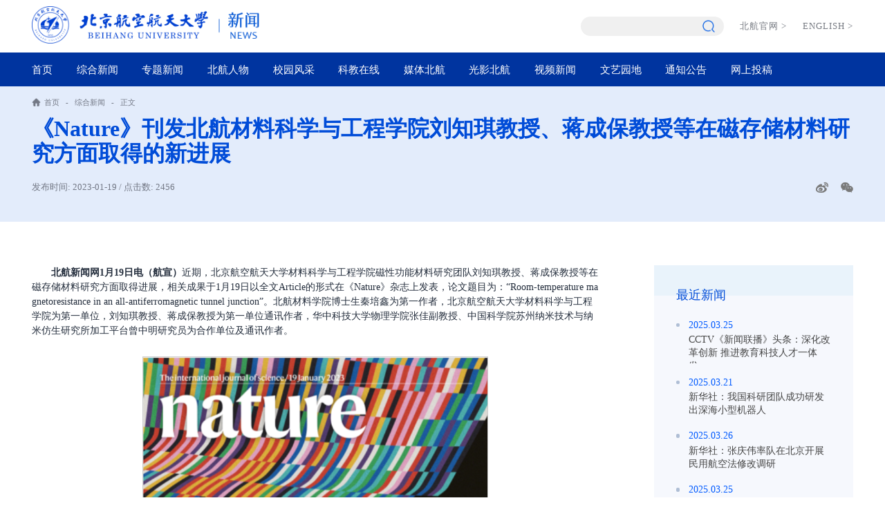

--- FILE ---
content_type: text/html
request_url: https://news.buaa.edu.cn/info/1002/57645.htm
body_size: 6074
content:
<!DOCTYPE html>
<html lang="zh-CN">

<head>
    <meta charset="UTF-8">
    <meta name="viewport" content="width=device-width, initial-scale=1.0, maximum-scale=1.0, user-scalable=0">
    <meta http-equiv="X-UA-Compatible" content="ie=edge">
    <title>《Nature》刊发北航材料科学与工程学院刘知琪教授、蒋成保教授等在磁存储材料研究方面取得的新进展-新闻网</title><META Name="keywords" Content="新闻网,综合新闻,教授,研究,材料,工程学院,材料科学,方面,刘知琪,蒋成保,存储,磁" />
<META Name="description" Content="北航新闻网1月19日电（航宣）近期，北京航空航天大学材料科学与工程学院磁性功能材料研究团队刘知琪教授、蒋成保教授等在磁存储材料研究方面取得进展，相关成果于1月19日以全文Article的形式在《Nature》杂志上发表，论文题目为：“Room-temperaturemagnetoresistanceinanall-antiferromagnetictunneljunction”。北航材料学院博士生秦培鑫为第一作者，北京航空航天大学材料科学与工程学院为第一单位，刘知琪教授、蒋成保教授为..." />

    <link rel="stylesheet" href="../../new_page/style/reset.css">
    <link rel="stylesheet" href="../../new_page/style/public.css">
    <link rel="stylesheet" href="../../new_page/style/share.min.css">
    <link rel="stylesheet" href="../../new_page/style/ny.css">
    <link rel="stylesheet" href="../../new_page/style/ny_media.css">

    <script src="../../new_page/js/jquery.js"></script>

    <script src="../../new_page/js/public.js"></script>

<!--Announced by Visual SiteBuilder 9-->
<link rel="stylesheet" type="text/css" href="../../_sitegray/_sitegray_d.css" />
<script language="javascript" src="../../_sitegray/_sitegray.js"></script>
<!-- CustomerNO:77656262657232307e78475c52555742000000034754 -->
<link rel="stylesheet" type="text/css" href="../../content.vsb.css" />
<script type="text/javascript" src="/system/resource/js/counter.js"></script>
<script type="text/javascript">_jsq_(1002,'/content.jsp',57645,2054837847)</script>
</head>

<body>
    <!-- pc 顶部 导航 -->
    <div class="head pc">
        <div class="head-top w1320">
            <div class="logo">
<a href="https://www.buaa.edu.cn">
    <img class="logo1" src="../../images/logo-blue-left.png" alt="">
</a>
<a href="../../index.htm">
    <img class="logo1 logo2" src="../../images/logo-blue-right.png" alt="">
</a></div>
            <div class="h-right">
            <div class="search-switch"><script type="text/javascript">
    function _nl_ys_check(){
        
        var keyword = document.getElementById('showkeycode276203').value;
        if(keyword==null||keyword==""){
            alert("请输入你要检索的内容！");
            return false;
        }
        if(window.toFF==1)
        {
            document.getElementById("lucenenewssearchkey276203").value = Simplized(keyword );
        }else
        {
            document.getElementById("lucenenewssearchkey276203").value = keyword;            
        }
        var  base64 = new Base64();
        document.getElementById("lucenenewssearchkey276203").value = base64.encode(document.getElementById("lucenenewssearchkey276203").value);
        new VsbFormFunc().disableAutoEnable(document.getElementById("showkeycode276203"));
        return true;
    } 
</script>
<form action="../../ssjg.jsp?wbtreeid=1002" method="post" id="au1a" name="au1a" onsubmit="return _nl_ys_check()" style="display: inline">
 <input type="hidden" id="lucenenewssearchkey276203" name="lucenenewssearchkey" value=""><input type="hidden" id="_lucenesearchtype276203" name="_lucenesearchtype" value="1"><input type="hidden" id="searchScope276203" name="searchScope" value="1">
 
 <!-- <img src="../../new_page/images/ser.png" alt="">  -->
                    <div class="t-search">
                        <div>
                            <input type="text" name="showkeycode" id="showkeycode276203">
                            <div class="search-btn">
                                <input type="image" src="../../new_page/images/search2.png">
                            </div>
                        </div>
                    </div>
 
</form><script language="javascript" src="/system/resource/js/base64.js"></script><script language="javascript" src="/system/resource/js/formfunc.js"></script>
</div>
            
            
                <div class="h-link"><script language="javascript" src="/system/resource/js/dynclicks.js"></script><script language="javascript" src="/system/resource/js/openlink.js"></script>

<a href="http://www.buaa.edu.cn" onclick="_addDynClicks(&#34;wburl&#34;, 2054837847, 69971)">北航官网<span>></span></a>


<a href="http://ev.buaa.edu.cn/" onclick="_addDynClicks(&#34;wburl&#34;, 2054837847, 69972)">ENGLISH<span>></span></a>

</div>
            </div>
        </div>

        <div class="nav">
            <ul class="w1320">
              <li>
                    <a href="../../index.htm">首页</a>
                </li>
  <li class="active">
                    <a href="../../zhxw.htm">综合新闻</a>
                </li>
  <li>
                    <a href="../../ztxw.htm">专题新闻</a>
                </li>
  <li>
                    <a href="../../bhrw.htm">北航人物</a>
                </li>
  <li>
                    <a href="../../xyfc_new.htm">校园风采</a>
                </li>
  <li>
                    <a href="../../kjzx_new.htm">科教在线</a>
                </li>
  <li>
                    <a href="../../mtbh_new.htm">媒体北航</a>
                </li>
  <li>
                    <a href="../../gybh_new.htm">光影北航</a>
                </li>
  <li>
                    <a href="../../spxw1.htm">视频新闻</a>
                </li>
  <li>
                    <a href="../../wyyd_new.htm">文艺园地</a>
                </li>
  <li>
                    <a href="../../tzgg.htm">通知公告</a>
                </li>
  <li>
                    <a href="http://10.212.27.126/cm-sites/contribute/xwwContribute.html">网上投稿</a>
                </li>

                
                
                
                
                
            </ul>
        </div>

    </div>

    <!-- 移动端导航 -->
    <div class="wap m-head">
        <div class="m-logo">        
            
<div>
<a href="https://www.buaa.edu.cn">
    <img class="logo-wap" src="../../images/logo-w-left.png" alt="">
</a>
<a href="../../index.htm">
    <img class="logo-wap" src="../../images/logo-w-right.png" alt="">
</a>
</div>
                        
     <div class="wap-menu">
                <img src="../../new_page/images/menu.png" class="menu" alt="">
                <img src="../../new_page/images/close.png" class="close-menu" alt="">
            </div></div>
        <div class="m-nav">
            <ul class="">    <li>
                    <a href="../../index.htm">首页</a>
                </li>
    <li class="active">
                    <a href="../../zhxw.htm">综合新闻</a>
                </li>
    <li>
                    <a href="../../ztxw.htm">专题新闻</a>
                </li>
    <li>
                    <a href="../../bhrw.htm">北航人物</a>
                </li>
    <li>
                    <a href="../../xyfc_new.htm">校园风采</a>
                </li>
    <li>
                    <a href="../../kjzx_new.htm">科教在线</a>
                </li>
    <li>
                    <a href="../../mtbh_new.htm">媒体北航</a>
                </li>
    <li>
                    <a href="../../gybh_new.htm">光影北航</a>
                </li>
    <li>
                    <a href="../../spxw1.htm">视频新闻</a>
                </li>
    <li>
                    <a href="../../wyyd_new.htm">文艺园地</a>
                </li>
    <li>
                    <a href="../../tzgg.htm">通知公告</a>
                </li>
    <li>
                    <a href="http://10.212.27.126/cm-sites/contribute/xwwContribute.html">网上投稿</a>
                </li>
</ul>


            <div class="m-btm">
                <div class="h-link">

<a href="http://www.buaa.edu.cn" onclick="_addDynClicks(&#34;wburl&#34;, 2054837847, 69971)">北航官网<span>&gt;</span></a>


<a href="http://ev.buaa.edu.cn/" onclick="_addDynClicks(&#34;wburl&#34;, 2054837847, 69972)">ENGLISH<span>&gt;</span></a>

</div>
                <div class="m-search"><script type="text/javascript">
    function _nl_ys_check1(){
        
        var keyword = document.getElementById('showkeycode276223').value;
        if(keyword==null||keyword==""){
            alert("请输入你要检索的内容！");
            return false;
        }
        if(window.toFF==1)
        {
            document.getElementById("lucenenewssearchkey276223").value = Simplized(keyword );
        }else
        {
            document.getElementById("lucenenewssearchkey276223").value = keyword;            
        }
        var  base64 = new Base64();
        document.getElementById("lucenenewssearchkey276223").value = base64.encode(document.getElementById("lucenenewssearchkey276223").value);
        new VsbFormFunc().disableAutoEnable(document.getElementById("showkeycode276223"));
        return true;
    } 
</script>
<form action="../../ssjg.jsp?wbtreeid=1002" method="post" id="au7a" name="au7a" onsubmit="return _nl_ys_check1()" style="display: inline">
 <input type="hidden" id="lucenenewssearchkey276223" name="lucenenewssearchkey" value=""><input type="hidden" id="_lucenesearchtype276223" name="_lucenesearchtype" value="1"><input type="hidden" id="searchScope276223" name="searchScope" value="1">
 
 <input type="text" placeholder="请输入内容" name="showkeycode" id="showkeycode276223">
                    <input type="image" src="../../new_page/images/search2.png">
 
</form>
</div>
                
                
            </div>
             
        </div>
    </div>


    <div class="nymain">
        <div class="position">
            <div class="w1320">
                 <div class="position-box"><img src="../../new_page/images/icon-position.png" alt=""> 
                <a href="../../index.htm">首页</a>
               <span>-</span>
                <a href="../../zhxw.htm">综合新闻</a>
               <span>-</span>
                <a>正文</a>
</div>
                
                 <div>
<script language="javascript" src="../../_dwr/interface/NewsvoteDWR.js"></script><script language="javascript" src="../../_dwr/engine.js"></script><script language="javascript" src="/system/resource/js/news/newscontent.js"></script><LINK href="/system/resource/js/photoswipe/3.0.5.1/photoswipe.css" type="text/css" rel="stylesheet"><script language="javascript" src="/system/resource/js/photoswipe/3.0.5.1/klass.min.js"></script><link rel="stylesheet" Content-type="text/css" href="/system/resource/style/component/news/content/format2.css"><script language="javascript" src="/system/resource/js/ajax.js"></script><form name="_newscontent_fromname">

<h2>《Nature》刊发北航材料科学与工程学院刘知琪教授、蒋成保教授等在磁存储材料研究方面取得的新进展</h2>
                <div class="cont-tit">
                    <p>发布时间: 2023-01-19 / 点击数: <script>_showDynClicks("wbnews", 2054837847, 57645)</script></p>
                    <div>
                       
                        <div class="icon-media" id="share-1"></div>
                    </div>
                </div>

</form>
</div>
                
            </div>
        </div>

        <div class="w1320">
            <div class="ny-c">
                <div class="ny-l">
<link rel="stylesheet" Content-type="text/css" href="/system/resource/style/component/news/content/format2.css"><form name="_newscontent_fromname">
   
   <div class="content-box">
        <div id="vsb_content_2"><div class="v_news_content">
<p class="vsbcontent_start"><strong>北航新闻网1月19日电（航宣）</strong>近期，北京航空航天大学材料科学与工程学院磁性功能材料研究团队刘知琪教授、蒋成保教授等在磁存储材料研究方面取得进展，相关成果于1月19日以全文Article的形式在《Nature》杂志上发表，论文题目为：“Room-temperature magnetoresistance in an all-antiferromagnetic tunnel junction”。北航材料学院博士生秦培鑫为第一作者，北京航空航天大学材料科学与工程学院为第一单位，刘知琪教授、蒋成保教授为第一单位通讯作者，华中科技大学物理学院张佳副教授、中国科学院苏州纳米技术与纳米仿生研究所加工平台曾中明研究员为合作单位及通讯作者。</p> 
<p class="vsbcontent_img"><img src="/__local/5/18/C6/87FBCCE437F8DC153A25D3D49E7_0E5C18F4_FF9F3.png" width="500" word_img="" height="666" border="0" vspace="0" alt="封面.png" vsbhref="vurl" vurl="/_vsl/518C687FBCCE437F8DC153A25D3D49E7/0E5C18F4/FF9F3" vheight=" 666px" vwidth=" 500px" orisrc="/__local/5/18/C6/87FBCCE437F8DC153A25D3D49E7_0E5C18F4_FF9F3.png" class="img_vsb_content" style="width: 500px; height: 666px;"></p> 
<p class="vsbcontent_img"><img src="/__local/9/50/18/FBBC559BE3C93A2E259BC5FCF66_2B375E32_23896.png" width="570" word_img="" vsbhref="vurl" vurl="/_vsl/95018FBBC559BE3C93A2E259BC5FCF66/2B375E32/23896" vheight="" vwidth="570" orisrc="/__local/9/50/18/FBBC559BE3C93A2E259BC5FCF66_2B375E32_23896.png" class="img_vsb_content"></p> 
<p>磁性材料是一类重要的功能材料，它是航空航天、信息通信、智慧城市等高技术领域的核心材料之一。早在战国时期，我国古代劳动人民就利用天然磁石发明了用于辨识方向的天然磁石勺——“司南”；在第二次工业革命的电气化时代，磁性功能材料是发电机、电动机的机/电能量转换不可或缺的关键材料；在第三次工业革命的信息化时代，磁性功能材料是大规模数据存储机械硬盘的核心材料。</p> 
<p>相比传统半导体材料及器件，基于电子自旋属性的磁存储材料及器件，在空天特种服役环境下具有耐辐照优势，对于我国航空航天信息技术的发展具有重要的战略意义。反铁磁材料是一类新型磁存储材料，作为数据存储介质，相邻数据位可以密排列以提升存储密度，并且反铁磁材料的自旋动力学更快，有望实现新一代超高速磁存储。</p> 
<p>已有反铁磁存储器件的电信号输出，主要依赖面内电子输运的各向异性磁电阻效应，室温下一般仅能达到~0.1%，难以满足商业化磁存储器件应用需求。针对这一关键难题，北航材料学院磁性功能材料团队突破了原子级平整反铁磁金属单晶薄膜的关键制备技术，通过界面应力诱导非共线反铁磁单晶薄膜的晶格四方度变化，产生了单轴磁各向异性，以及显著的反常霍尔效应。基于该反常霍尔效应，实验发现了全反铁磁异质界面（共线反铁磁/非共线反铁磁）的交换偏置效应，从而设计制备出多层膜全反铁磁隧道结（all-antiferromagnetic tunnel junction - AATJ）新器件（图1），在国际上首次实现了全反铁磁隧穿磁电阻效应，室温磁电阻最高可达100%（图2）。</p> 
<p class="vsbcontent_img"><img src="/__local/2/8B/0C/FFFC4241D3183D0FACF0B2D2063_94E22B26_28496.png" width="570" vsbhref="vurl" vurl="/_vsl/28B0CFFFC4241D3183D0FACF0B2D2063/94E22B26/28496" vheight="" vwidth="570" orisrc="/__local/2/8B/0C/FFFC4241D3183D0FACF0B2D2063_94E22B26_28496.png" class="img_vsb_content"></p> 
<p style="text-align: center;"><span style="font-family: 楷体, 楷体_GB2312, SimKai;">图1：全反铁磁隧道结（AATJ）多层膜结构示意图</span></p> 
<p class="vsbcontent_img"><img src="/__local/1/07/57/AF6634FB9994E1265A41F6D31D8_28C8DF4B_22E67.png" width="570" vsbhref="vurl" vurl="/_vsl/10757AF6634FB9994E1265A41F6D31D8/28C8DF4B/22E67" vheight="" vwidth="570" orisrc="/__local/1/07/57/AF6634FB9994E1265A41F6D31D8_28C8DF4B_22E67.png" class="img_vsb_content"></p> 
<p style="text-align: center;"><span style="font-family: 楷体, 楷体_GB2312, SimKai;">图2：全反铁磁隧道结微结构及功能特性。a.纳米尺度全反铁磁隧道结器件示意图；b.全反铁磁隧道结阵列光学显微图；c.室温隧穿磁电阻效应；d.隧穿磁电阻随温度的变化</span></p> 
<p>相比原有面内电子输运的反铁磁存储器件，这项研究实现了反铁磁隧道结垂直电子输运，室温电信号输出提升了近3个数量级，从而使超快速响应超高密度反铁磁随机存取存储器（antiferromagnetic RAM – ARAM，图3所示）的研制成为可能。</p> 
<p class="vsbcontent_img"><img src="/__local/0/65/2E/D456B4519C827762A9C7C412403_763C7E98_72F2C.png" width="500" word_img="" height="708" border="0" vspace="0" alt="图片3.png" vsbhref="vurl" vurl="/_vsl/0652ED456B4519C827762A9C7C412403/763C7E98/72F2C" vheight=" 708px" vwidth=" 500px" orisrc="/__local/0/65/2E/D456B4519C827762A9C7C412403_763C7E98_72F2C.png" class="img_vsb_content" style="width: 500px;height: 708px"></p> 
<p style="text-align: center;"><span style="font-family: 楷体, 楷体_GB2312, SimKai;">图3：多层堆叠、密排列的全反铁磁随机存取存储器ARAM的展望示意图</span></p> 
<p>该项研究工作得到了国家自然基金“新型磁性功能材料”创新研究群体项目（52121001）及面上项目（52271235、12174129、11974379）的资助。</p> 
<p>论文原文链接：https://www.nature.com/articles/s41586-022-05461-y</p> 
<p>（审核：李建伟）</p> 
<p class="vsbcontent_end" style="text-align: right;">编辑：贾爱平</p> 
<p><br></p>
</div></div><div id="div_vote_id"></div>
       </div>
</form>
</div>
                <div class="ny-r">
                    <div class="latelyn">
                        <h3>最近新闻</h3>
                        <ul>


<script language="javascript" src="/system/resource/js/centerCutImg.js"></script>
<li>
                                <a href="64972.htm"><span>2025.03.25</span><p>CCTV《新闻联播》头条：深化改革创新 推进教育科技人才一体发...</p></a>
                            </li>


<li>
                                <a href="64922.htm"><span>2025.03.21</span><p>新华社：我国科研团队成功研发出深海小型机器人</p></a>
                            </li>


<li>
                                <a href="64982.htm"><span>2025.03.26</span><p>新华社：张庆伟率队在北京开展民用航空法修改调研</p></a>
                            </li>


<li>
                                <a href="64973.htm"><span>2025.03.25</span><p>央视新闻客户端：新思想引领新征程丨深化改革创新 推进教育科...</p></a>
                            </li>


<li>
                                <a href="64929.htm"><span>2025.03.25</span><p>北京市人才工作局到北航调研卓越工程师培养相关工作</p></a>
                            </li>

<script>_showDynClickBatch(['dynclicks_u11_64972','dynclicks_u11_64922','dynclicks_u11_64982','dynclicks_u11_64973','dynclicks_u11_64929'],[64972,64922,64982,64973,64929],"wbnews", 2054837847)</script>
</ul>
                    </div>
                </div>
            </div>

        </div>

    </div>

    <div class="footer">
        <div class="w1320">
            <div class="foot-c">
                <div class="foot-l">
                        <div class="foot-logo">    
                
<a href="<span style=%27color:red;font-size:9pt%27>转换链接错误</span>" onclick="_addDynClicks(&#34;wbimage&#34;, 2054837847, 59484)"><img src="../../new_page/images/foot-logo.png" alt=""></a>

</div>
                        <div><script language="javascript" src="/system/resource/js/news/mp4video.js"></script>
<p>地址：北京市海淀区学院路37号</p> 
<p>邮编：100083</p></div>
                    </div>

                    <div class="foot-b">        <ul>
                
             <li><a onclick="_addDynClicks(&#34;wbimage&#34;, 2054837847, 59483)">
                                    <div><img src="../../new_page/images/new_gfwx.jpg" alt=""></div>
                                    <p>官方微信</p>
                                </a></li>

            
             <li><a onclick="_addDynClicks(&#34;wbimage&#34;, 2054837847, 59482)">
                                    <div><img src="../../new_page/images/new_gfwb.jpg" alt=""></div>
                                    <p>官方微博</p>
                                </a></li>

     </ul></div>
            </div>
        </div>
        <div class="bq">
                    <div class="w1320"><!-- 版权内容请在本组件"内容配置-版权"处填写 -->
<p>版权所有 2014-2024 北京航空航天大学</p><p><a href="https://beian.miit.gov.cn/#/Integrated/index" target="_self">京ICP备05004617</a> &nbsp; &nbsp;文保网安备案号1101080018</p></div>
        </div>
    </div>


    <script src="../../new_page/js/jquery.share.min.js"></script>
    <script>
        $('#share-1').share({ sites: ['weibo', 'wechat'] });


        $(".big").click(function () {
            var body_font = Number($("html").css("font-size").split("px")[0]);
            var cont_font = Number($(".content-box").css("font-size").split("px")[0]);

            var end_font = ((cont_font / body_font) + .01).toFixed(2);
            if (end_font > .4) {
                end_font = .4;
            }
            $(".content-box").css("font-size", end_font + "rem")

        })
        $(".small").click(function () {
            var body_font = Number($("html").css("font-size").split("px")[0]);
            var cont_font = Number($(".content-box").css("font-size").split("px")[0]);

            var end_font = ((cont_font / body_font) - .01).toFixed(2);
            if (end_font < .12) {
                end_font = .12;
            }
            $(".content-box").css("font-size", end_font + "rem")
        })
    </script>

</body>

</html>


--- FILE ---
content_type: text/html;charset=UTF-8
request_url: https://news.buaa.edu.cn/system/resource/code/news/click/dynclicks.jsp?clickid=57645&owner=2054837847&clicktype=wbnews
body_size: -171
content:
2456

--- FILE ---
content_type: text/css
request_url: https://news.buaa.edu.cn/new_page/style/ny.css
body_size: 1766
content:
@charset "utf-8";

.nymain {
    padding-bottom: 1.5rem;
}

.position {
    background: #e3ecfb;
    background-position: center center;
    background-size: cover;
    padding: .38rem 0 .4rem 0;
    margin-bottom: .7rem;
    position: relative;
    z-index: 10;
}

.position-box {
    display: flex;
    align-items: center;
    flex-wrap: wrap;
}

.position-box img {
    max-height: .14rem;
}

.position-box a {
    font-size: 0.12rem;
    font-weight: normal;
    line-height: 0.24rem;
    color: #737885;
    margin: 0 .05rem;
}

.position-box span {
    font-size: 0.12rem;
    font-weight: normal;
    line-height: 0.24rem;
    color: #737885;
    margin: 0 .05rem;
}

.position h2 {
    margin-top: .1rem;
    font-size: 0.36rem;
    font-weight: 600;
    line-height: 0.4rem;
    color: #004cd8;
}


.ny-c {
    display: flex;
    justify-content: space-between;
}

.ny-l {
    flex: 1;
    min-width: 0;
}

.ny-r {
    width: 3.2rem;
    margin-left: .9rem;
}

/* 图片列表 */

.tplist ul {
    display: flex;
    flex-wrap: wrap;
    margin: 0 -.3rem;
}

.tplist ul li {
    width: 33.33%;
    margin-top: .57rem;
}

.tplist ul li:nth-child(-n+3) {
    margin-top: 0;
}

.tplist ul li a {
    display: block;
    margin: 0 .3rem;
    position: relative;
}

.tplist ul li a .pic {
    padding-top: 60%;
}

.tplist ul li a .pic .date {
    position: absolute;
    left: 0;
    bottom: 0;
    top: auto;
    transform: translateX(0);
    width: 0.58rem;
    height: 0.71rem;
    background-color: #f5f9ff;
    text-align: center;
    justify-content: center;
    display: flex;
    align-items: center;
}

.tplist ul li a .pic .date div {
    width: auto;
    height: auto;
    position: static;
    transform: none;
}

.tplist ul li a .pic .date b {
    display: block;
    font-family: Rubik-Light;
    font-size: 0.3rem;
    font-weight: normal;
    line-height: 0.3rem;
    color: #0062f6;
}

.tplist ul li a .pic .date span {
    font-family: Rubik-Light;
    display: block;
    font-size: 0.14rem;
    line-height: .14rem;
    font-weight: normal;
    color: #0062f6;
    margin-top: .05rem;
}

.tplist ul li a .info {
    padding-top: .2rem;
    padding-bottom: .17rem;
    position: relative;
}

.tplist ul li a .info::after {
    content: "";
    position: absolute;
    left: 0;
    bottom: 0;
    width: 0.6rem;
    height: 0.03rem;
    background-color: #004cd8;
}

.tplist ul li a .info h3 {
    font-size: 0.2rem;
    font-weight: 600;
    /* line-height: 0.24rem; */
    color: #00255d;
    display: -webkit-box;
    -webkit-box-orient: vertical;
    -webkit-line-clamp: 2;
    overflow: hidden;
    /* height: .48rem; */
}
.tplist ul li a .spxw h3 {font-size: 0.2rem;font-weight: 600;color: #00255d;background: url(../images/icon-play.png) no-repeat left top;background-size: 30px;text-indent: 1.5em;line-height: 0.3rem;height: .6rem;display: -webkit-box;-webkit-box-orient: vertical;-webkit-line-clamp: 2;overflow: hidden;}
.tplist ul li a:hover .info h3 {
    color: #005aff;
}



/* 图文列表 */

.twlist ul {}

.twlist ul li {
    margin-top: .4rem;
}

.twlist ul li:nth-child(1) {
    margin-top: 0;
}

.twlist ul li a {
    display: flex;
}

.twlist ul li a .pics {
    width: 3.5rem;
    margin-right: .45rem;
}

.twlist ul li a .pic {
    padding-top: 60%;
}

.twlist ul li a .pic .pub_date {
    position: absolute;
    left: 0;
    bottom: -.11rem;
    top: auto;
    transform: translateX(0);
    width: 0.58rem;
    height: 0.71rem;
background-color: #fff;
}

.pub_date {
    width: 0.58rem;
    height: 0.71rem;
    background-color: #f5f9ff;
    text-align: center;
    display: flex;
    align-items: center;

}

.pub_date div {
    width: auto;
    height: auto;
    position: static;
    transform: none;
    transform: translateX(0);
}

.pub_date div b {
    display: block;
    font-family: Rubik-Light;
    font-size: 0.3rem;
    font-weight: normal;
    line-height: 0.3rem;
    color: #0062f6;
}

.pub_date div span {
    display: block;
    font-size: 0.12rem;
    line-height: .12rem;
    font-weight: normal;
    color: #0062f6;
    margin-top: .05rem;
}

.twlist ul li a .pub_info {
    position: relative;
}

.twlist ul li a .pub_info::after {
    content: "";
    position: absolute;
    left: 0;
    bottom: 0;
    width: 0.6rem;
    height: 0.03rem;
    background-color: #004cd8;
}

.pub_info {
    flex: 1;
    min-width: 0;
}

.pub_info span {
    display: block;
    font-size: 0.14rem;
    font-weight: normal;
    line-height: 0.26rem;
    color: #004cd8;
}

.pub_info h3 {
    font-size: 0.2rem;
    font-weight: 600;
    line-height: 0.24rem;
    color: #00255d;
    display: -webkit-box;
    -webkit-box-orient: vertical;
    -webkit-line-clamp: 2;
    overflow: hidden;
    height: 0.48rem;
    margin: 0.05rem 0 .08rem 0;
}

.pub_info p {
    font-size: 0.14rem;
    font-weight: normal;
    line-height: 0.22rem;
    color: #787f8a;
    display: -webkit-box;
    -webkit-box-orient: vertical;
    -webkit-line-clamp: 4;
    overflow: hidden;
    max-height: .88rem;
}

a:hover .pub_info h3 {
    color: #005aff;
}


/* 文字列表 */
.tlist ul li {
    margin-top: .55rem;
}

.tlist ul li:nth-child(1) {
    margin-top: 0;
}

.tlist ul li a {
    display: flex;
    align-items: flex-start;
}

.tlist ul li a .pub_date {
    width: 0.74rem;
    background: none;
    height: auto;
}

.tlist ul li a .pub_info {
    position: relative;
    padding-bottom: .35rem;
    border-left: 1px solid rgba(140, 142, 147, .29);
    padding-left: .35rem;
}

.tlist ul li a .pub_info div {
    display: flex;
    align-items: center;
}

.tlist ul li a .pub_info div img {
    max-height: .3rem;
}

.tlist ul li a .pub_info div b {
    font-size: 0.12rem;
    font-weight: normal;
    font-stretch: normal;
    line-height: 0.2rem;
    color: #737885;
    margin-left: .1rem;
}

.tlist ul li a .pub_info h3 {
    display: block;
    height: auto;
    overflow: hidden;
    text-overflow: ellipsis;
    white-space: nowrap;
}

.tlist ul li a .pub_info p {
    -webkit-line-clamp: 3;
    overflow: hidden;
    max-height: .66rem;
}

.tlist ul li a .pub_info::after {
    content: "";
    position: absolute;
    left: .35rem;
    bottom: 0;
    width: 0.6rem;
    height: 0.03rem;
    background-color: #004cd8;
}


/* 内容页 */


.cont-tit {
    margin-top: .2rem;
    display: flex;
    justify-content: space-between;
}

.cont-tit p {
    flex: 1;
    min-width: 0;
    font-size: 0.14rem;
    font-weight: normal;
    line-height: 0.3rem;
    color: #737885;
}

.cont-tit>div {
    display: flex;
    align-items: center;
}

.cont-tit>div .big {
    margin-right: .2rem;
    cursor: pointer;
}

.cont-tit>div .big img {
    display: block;
    max-height: .18rem
}

.cont-tit>div .small {
    margin-right: .2rem;
    cursor: pointer;
}

.cont-tit>div .small img {
    display: block;
}

.cont-tit>div .icon-media {
    display: flex;
    align-items: center;
}

.cont-tit>div .icon-media a {
    margin: 0 0 0 .2rem;
    border: none;
    line-height: .2rem;
    height: auto;
    width: auto;
    color: #797979;
    font-size: .2rem;
}

.cont-tit>div .icon-media a:hover {
    color: #004cd8;
    background: none;
}

.social-share .icon-wechat .wechat-qrcode {
    top: 100%;
    height: auto;
    margin-top: 15px;
    left: auto;
    right: 0;
    padding-bottom: 10px;
    width: 210px;
}

.social-share .icon-wechat .wechat-qrcode::after {
    left: auto;
    right: 0;
    bottom: 100%;
    margin-right: -1px;
    border-width: 0 10px 10px 10px;
    border-style: solid;
    border-color: transparent transparent #f3f3f3 transparent;
}

.content-box {
    font-size: 0.18rem;
    font-weight: normal;
    font-stretch: normal;
    line-height: 1.9;
    color: #242e3d;
    text-indent: 2em;
    word-break: break-all;
}

.content-box p {
    margin-top: .3rem;
}

.content-box p:nth-child(1) {
    margin-top: 0;
}

.content-box * {
    max-width: 100%;
}

.content-box img {
    display: block;
    margin: 0 auto;
    height: auto !important;
}
.content-box video {
    display: block;
    margin: 0 auto;
   
}
.latelyn {
    background: #e9f3fb url(../images/rlbg.png) no-repeat center bottom;
    padding: 0.3rem 0.35rem 1rem 0.35rem;
}

.latelyn>h3 {
    font-size: 0.2rem;
    font-weight: normal;
    line-height: 0.36rem;
    color: #004cd8;
}

.latelyn>ul {}

.latelyn>ul li {
    position: relative;
    margin-top: .2rem;
}

.latelyn>ul li a::before {
    content: "";
    position: absolute;
    left: 0;
    top: .08rem;
    width: 0.06rem;
    height: 0.06rem;
    background-color: #afbed5;
    border-radius: 50%;
}

.latelyn>ul li a {
    position: relative;
    display: block;
    font-size: 0.15rem;
    font-weight: normal;
    line-height: 0.22rem;
    color: #454545;
    padding-left: .2rem;
}

.latelyn>ul li a span{
    color: #005aff;
}
.latelyn>ul li a p{
    display: block;
    -webkit-box-orient: vertical;
    -webkit-line-clamp: 2;
    overflow: hidden;
    max-height: .48rem;
    margin-top: .03rem;
}

    
.latelyn>ul li a:hover {
    color: #005aff;
}

.latelyn>ul li a:hover::before {
    background: #005aff;
}








/* 内容页2 */

.abnew {
    position: relative;
    margin-top: 1rem;
}



.abnew h3 {
    font-size: 0.24rem;
    font-weight: 600;
    line-height: 0.3rem;
    color: #004cd8;
    position: relative;
    padding-bottom: .2rem;
} 

.abnew h3::before {
    content: "";
    position: absolute;
    left: 0;
    right: 0;
    bottom: 0;
    z-index: 1;
    background-color: #d0d3d7;
    height: 1px;
}

.abnew h3::after {
    content: "";
    position: absolute;
    left: 0;
    bottom: 0;
    height: 3px;
    background-color: #004cd8;
    width: 1.01rem;
    z-index: 2;

}
.abnew table td{
    padding:0;
    height:auto;
}

.abnew table a {
    display: block;
    position: relative;
}

.abnew table a span {
    display:block;
    font-size: 0.18rem;
	font-weight: normal;
	font-stretch: normal;
	line-height: 0.64rem;
	color: #626872;
    overflow: hidden;
    text-overflow: ellipsis;
    white-space: nowrap;
}

.abnew table a::before {
    content: "";
    position: absolute;
    left: 0;
    right: 0;
    bottom: 0;
    z-index: 1;
    background-color: #b3b3b3;
    opacity: .2;
    height: 1px;
}

.abnew table a::after {
    content: "";
    position: absolute;
    left: 0;
    bottom: 0;
    height: 1px;
    background-color: #005be4;
    width: .2rem;
    z-index: 2;

}

--- FILE ---
content_type: text/css
request_url: https://news.buaa.edu.cn/new_page/style/ny_media.css
body_size: 185
content:
@charset "utf-8";

@media screen and (max-width: 1530px) {}

@media screen and (max-width: 1440px) {}

@media screen and (max-width: 1200px) {}


@media screen and (max-width: 1140px) {}

@media screen and (max-width: 1024px) {
    .nymain{padding-bottom: .5rem;}
    .position{padding: .2rem 0;margin-bottom: .3rem;}
    .position h2{font-size: .26rem;line-height: .3rem;}
    .tplist ul{margin: 0 -.1rem;}
    .tplist ul li{width: 50%;margin-top: .25rem !important;}
    .tplist ul li:nth-child(-n+2){margin-top: 0 !important;}
    .tplist ul li a .info{padding-top: .1rem;}
    .tplist ul li a .info h3{font-size: .16rem;}
    .tplist ul li a{margin: 0 .1rem;}

    .ny-c{display: block;}
    .ny-r{width: auto;margin-top: .35rem;margin-left: 0;}

    .pub_info h3{font-size: .18rem;}
    .tlist ul li a .pub_date{width: 0.65rem;}
    .tlist ul li a .pub_info{padding-left: .2rem;padding-bottom: .2rem;}
    .tlist ul li{margin-top: .25rem;}
    .tlist ul li a .pub_info::after{left: .2rem;}

    .cont-tit{display: block;margin-top: .1rem;}
    .cont-tit>div .small img{height: .16rem;}
    .cont-tit>div{margin-top: .1rem;justify-content: flex-end;}

    .latelyn{
        padding: 0.1rem 0.15rem 0.8rem 0.15rem;
    }

.abnew {
    margin-top: .35rem;
}
}


@media screen and (max-width:768px) {
    .twlist ul li a{display: block;}
    .twlist ul li a .pics{width: auto;margin-right: 0;margin-bottom: .2rem;}
    .twlist ul li a .pub_info{padding-bottom: .2rem;}
}


@media screen and (max-width:640px) {}

@media screen and (max-width:480px) {
    .tplist ul{margin: 0 ;}
    .tplist ul li{width: 100%;}
    .tplist ul li a{margin: 0;}
    .tplist ul li:nth-child(2){margin-top: 0.25rem !important;}
}



@media screen and (max-width:480px) {}

--- FILE ---
content_type: text/css
request_url: https://news.buaa.edu.cn/content.vsb.css
body_size: 39
content:
/*样式*/
.tpcontent{font-weight: bold; font-size: 11pt; color: #2b2b2b; font-family: 宋体;}
.cytpstyle{font-size: 9pt; color: #2b2b2b; font-family: 宋体;}
.content{margin:auto;text-align:left;line-height:18px;padding:3px 0 0 0;color:#727272;}
.process{width:162px;height:11px;background:#EDEDED;overflow:hidden;float:left;margin-left:26px !important;margin-left:13px;margin-right:10px;}
.process div{width:160px;height:11px;background:url(/system/resource/images/newsvote/bg.gif) repeat-x;border-left:1px solid #000;border-right:1px solid #000;}
.process .style7{border-left-color:#ff0000;border-right-color:#ff0000;background-position:0 -77px;}

.tpcontent{font-weight: bold; font-size: 11pt; color: #2b2b2b; font-family: 宋体;}
.cytpstyle{font-size: 9pt; color: #2b2b2b; font-family: 宋体;}
.content{margin:auto;text-align:left;line-height:18px;padding:3px 0 0 0;color:#727272;}
.process{width:162px;height:11px;background:#EDEDED;overflow:hidden;float:left;margin-left:26px !important;margin-left:13px;margin-right:10px;}
.process div{width:160px;height:11px;background:url(/system/resource/images/newsvote/bg.gif) repeat-x;border-left:1px solid #000;border-right:1px solid #000;}
.process .style7{border-left-color:#ff0000;border-right-color:#ff0000;background-position:0 -77px;}

